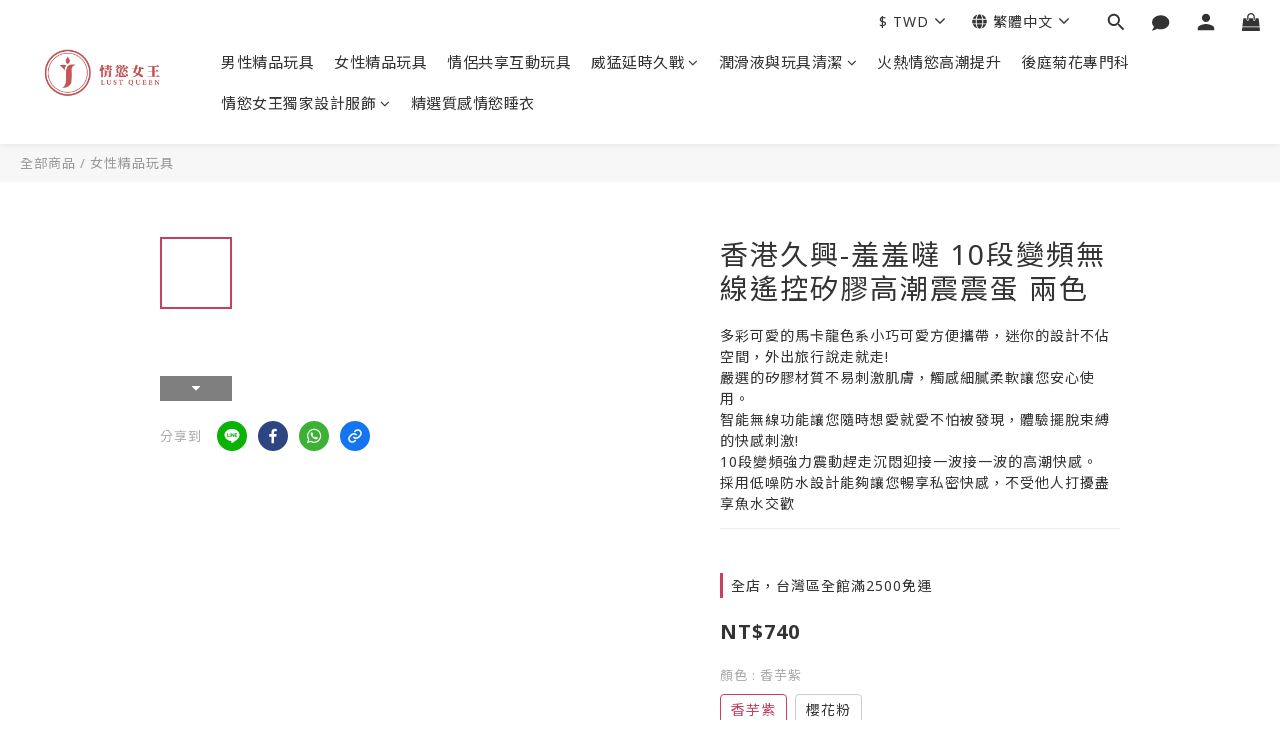

--- FILE ---
content_type: text/plain
request_url: https://www.google-analytics.com/j/collect?v=1&_v=j102&a=2019491662&t=pageview&cu=TWD&_s=1&dl=https%3A%2F%2Fwww.jeanninechen.com%2Fproducts%2F%25E9%25A6%2599%25E6%25B8%25AF%25E4%25B9%2585%25E8%2588%2588-%25E7%25BE%259E%25E7%25BE%259E%25E5%2599%25A0-10%25E6%25AE%25B5%25E8%25AE%258A%25E9%25A0%25BB%25E7%2584%25A1%25E7%25B7%259A%25E9%2581%2599%25E6%258E%25A7%25E7%259F%25BD%25E8%2586%25A0%25E9%25AB%2598%25E6%25BD%25AE%25E9%259C%2587%25E9%259C%2587%25E8%259B%258B-%25E5%2585%25A9%25E8%2589%25B2&ul=en-us%40posix&dt=%E9%A6%99%E6%B8%AF%E4%B9%85%E8%88%88-%E7%BE%9E%E7%BE%9E%E5%99%A0%2010%E6%AE%B5%E8%AE%8A%E9%A0%BB%E7%84%A1%E7%B7%9A%E9%81%99%E6%8E%A7%E7%9F%BD%E8%86%A0%E9%AB%98%E6%BD%AE%E9%9C%87%E9%9C%87%E8%9B%8B%20%E5%85%A9%E8%89%B2&sr=1280x720&vp=1280x720&_u=aGBAAEIJAAAAACAMI~&jid=934365778&gjid=917392314&cid=762332737.1768371609&tid=UA-222198003-1&_gid=1924450394.1768371609&_r=1&_slc=1&pa=detail&pr1id=%E8%B2%A8%E8%99%9F%3A6972384940149%3A6034bc2d26b6dc0014f6a84a&pr1nm=%E9%A6%99%E6%B8%AF%E4%B9%85%E8%88%88-%E7%BE%9E%E7%BE%9E%E5%99%A0%2010%E6%AE%B5%E8%AE%8A%E9%A0%BB%E7%84%A1%E7%B7%9A%E9%81%99%E6%8E%A7%E7%9F%BD%E8%86%A0%E9%AB%98%E6%BD%AE%E9%9C%87%E9%9C%87%E8%9B%8B%20%E5%85%A9%E8%89%B2&pr1ca=&pr1br=&pr1va=%E9%A6%99%E8%8A%8B%E7%B4%AB&pr1pr=&pr1qt=&pr1cc=&pr1ps=0&z=1486714482
body_size: -451
content:
2,cG-W99SSFV1H8